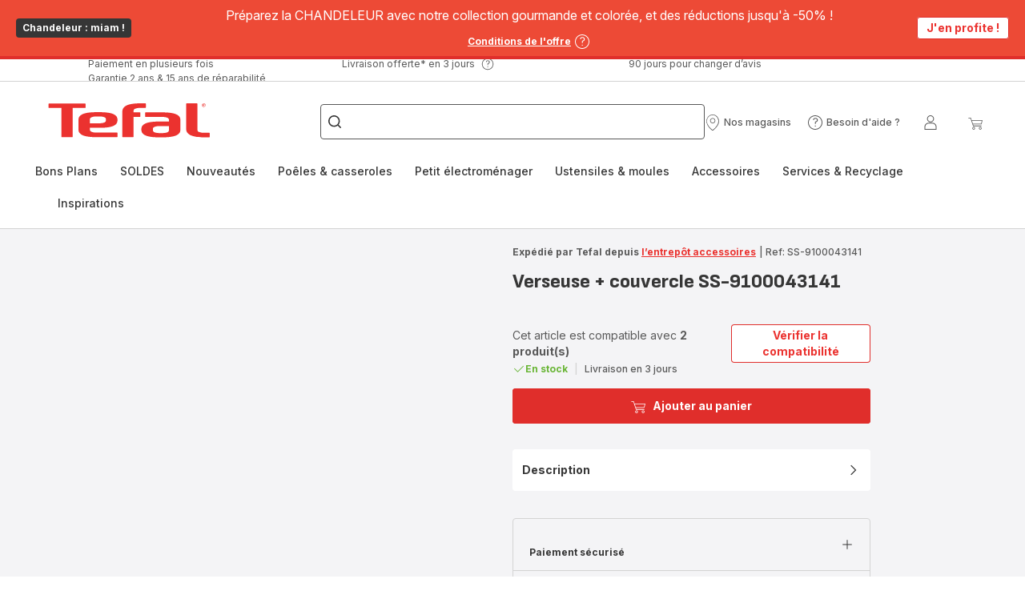

--- FILE ---
content_type: application/javascript
request_url: https://www.tefal.fr/polyfills-IWXSHDLE.js
body_size: 13837
content:
var Et=Object.create;var Ke=Object.defineProperty;var Tt=Object.getOwnPropertyDescriptor;var gt=Object.getOwnPropertyNames;var mt=Object.getPrototypeOf,yt=Object.prototype.hasOwnProperty;var kt=(n,r)=>()=>(r||n((r={exports:{}}).exports,r),r.exports);var vt=(n,r,c,o)=>{if(r&&typeof r=="object"||typeof r=="function")for(let s of gt(r))!yt.call(n,s)&&s!==c&&Ke(n,s,{get:()=>r[s],enumerable:!(o=Tt(r,s))||o.enumerable});return n};var wt=(n,r,c)=>(c=n!=null?Et(mt(n)):{},vt(r||!n||!n.__esModule?Ke(c,"default",{value:n,enumerable:!0}):c,n));var _t=kt((be,Be)=>{(function(r,c){typeof be=="object"&&typeof Be=="object"?Be.exports=c():typeof define=="function"&&define.amd?define("whatInput",[],c):typeof be=="object"?be.whatInput=c():r.whatInput=c()})(be,function(){return function(n){var r={};function c(o){if(r[o])return r[o].exports;var s=r[o]={exports:{},id:o,loaded:!1};return n[o].call(s.exports,s,s.exports,c),s.loaded=!0,s.exports}return c.m=n,c.c=r,c.p="",c(0)}([function(n,r){"use strict";n.exports=function(){if(typeof document>"u"||typeof window>"u")return{ask:function(){return"initial"},element:function(){return null},ignoreKeys:function(){},specificKeys:function(){},registerOnChange:function(){},unRegisterOnChange:function(){}};var c=document.documentElement,o=null,s="initial",a=s,g=Date.now(),E=!1,y=["button","input","select","textarea"],w=[],p=[16,17,18,91,93],C=[],L={keydown:"keyboard",keyup:"keyboard",mousedown:"mouse",mousemove:"mouse",MSPointerDown:"pointer",MSPointerMove:"pointer",pointerdown:"pointer",pointermove:"pointer",touchstart:"touch",touchend:"touch"},H=!1,G={x:null,y:null},J={2:"touch",3:"touch",4:"mouse"},K=!1;try{var Y=Object.defineProperty({},"passive",{get:function(){K=!0}});window.addEventListener("test",null,Y)}catch{}var v=function(){L[R()]="mouse",_()},_=function(){var e=K?{passive:!0,capture:!0}:!0;document.addEventListener("DOMContentLoaded",x,!0),window.PointerEvent?(window.addEventListener("pointerdown",A,!0),window.addEventListener("pointermove",F,!0)):window.MSPointerEvent?(window.addEventListener("MSPointerDown",A,!0),window.addEventListener("MSPointerMove",F,!0)):(window.addEventListener("mousedown",A,!0),window.addEventListener("mousemove",F,!0),"ontouchstart"in window&&(window.addEventListener("touchstart",A,e),window.addEventListener("touchend",A,!0))),window.addEventListener(R(),F,e),window.addEventListener("keydown",A,!0),window.addEventListener("keyup",A,!0),window.addEventListener("focusin",m,!0),window.addEventListener("focusout",B,!0)},x=function(){if(E=!(c.getAttribute("data-whatpersist")==="false"||document.body.getAttribute("data-whatpersist")==="false"),E)try{window.sessionStorage.getItem("what-input")&&(s=window.sessionStorage.getItem("what-input")),window.sessionStorage.getItem("what-intent")&&(a=window.sessionStorage.getItem("what-intent"))}catch{}U("input"),U("intent")},A=function(e){var l=e.which,d=L[e.type];d==="pointer"&&(d=S(e));var X=!C.length&&p.indexOf(l)===-1,j=C.length&&C.indexOf(l)!==-1,te=d==="keyboard"&&l&&(X||j)||d==="mouse"||d==="touch";if(b(d)&&(te=!1),te&&s!==d&&(s=d,O("input",s),U("input")),te&&a!==d){var ee=document.activeElement,oe=ee&&ee.nodeName&&(y.indexOf(ee.nodeName.toLowerCase())===-1||ee.nodeName.toLowerCase()==="button"&&!T(ee,"form"));oe&&(a=d,O("intent",a),U("intent"))}},U=function(e){c.setAttribute("data-what"+e,e==="input"?s:a),Q(e)},F=function(e){var l=L[e.type];l==="pointer"&&(l=S(e)),N(e),(!H&&!b(l)||H&&e.type==="wheel"||e.type==="mousewheel"||e.type==="DOMMouseScroll")&&a!==l&&(a=l,O("intent",a),U("intent"))},m=function(e){if(!e.target.nodeName){B();return}o=e.target.nodeName.toLowerCase(),c.setAttribute("data-whatelement",o),e.target.classList&&e.target.classList.length&&c.setAttribute("data-whatclasses",e.target.classList.toString().replace(" ",","))},B=function(){o=null,c.removeAttribute("data-whatelement"),c.removeAttribute("data-whatclasses")},O=function(e,l){if(E)try{window.sessionStorage.setItem("what-"+e,l)}catch{}},S=function(e){return typeof e.pointerType=="number"?J[e.pointerType]:e.pointerType==="pen"?"touch":e.pointerType},b=function(e){var l=Date.now(),d=e==="mouse"&&s==="touch"&&l-g<200;return g=l,d},R=function(){var e=null;return"onwheel"in document.createElement("div")?e="wheel":e=document.onmousewheel!==void 0?"mousewheel":"DOMMouseScroll",e},Q=function(e){for(var l=0,d=w.length;l<d;l++)w[l].type===e&&w[l].fn.call(void 0,e==="input"?s:a)},q=function(e){for(var l=0,d=w.length;l<d;l++)if(w[l].fn===e)return l},N=function(e){G.x!==e.screenX||G.y!==e.screenY?(H=!1,G.x=e.screenX,G.y=e.screenY):H=!0},T=function(e,l){var d=window.Element.prototype;if(d.matches||(d.matches=d.msMatchesSelector||d.webkitMatchesSelector),d.closest)return e.closest(l);do{if(e.matches(l))return e;e=e.parentElement||e.parentNode}while(e!==null&&e.nodeType===1);return null};return"addEventListener"in window&&Array.prototype.indexOf&&v(),{ask:function(e){return e==="intent"?a:s},element:function(){return o},ignoreKeys:function(e){p=e},specificKeys:function(e){C=e},registerOnChange:function(e,l){w.push({fn:e,type:l||"input"})},unRegisterOnChange:function(e){var l=q(e);(l||l===0)&&w.splice(l,1)},clearStorage:function(){window.sessionStorage.clear()}}}()}])})});var ue=globalThis;function ne(n){return(ue.__Zone_symbol_prefix||"__zone_symbol__")+n}function bt(){let n=ue.performance;function r(N){n&&n.mark&&n.mark(N)}function c(N,T){n&&n.measure&&n.measure(N,T)}r("Zone");let o=(()=>{class N{static __symbol__=ne;static assertZonePatched(){if(ue.Promise!==O.ZoneAwarePromise)throw new Error("Zone.js has detected that ZoneAwarePromise `(window|global).Promise` has been overwritten.\nMost likely cause is that a Promise polyfill has been loaded after Zone.js (Polyfilling Promise api is not necessary when zone.js is loaded. If you must load one, do so before loading zone.js.)")}static get root(){let t=N.current;for(;t.parent;)t=t.parent;return t}static get current(){return b.zone}static get currentTask(){return R}static __load_patch(t,e,l=!1){if(O.hasOwnProperty(t)){let d=ue[ne("forceDuplicateZoneCheck")]===!0;if(!l&&d)throw Error("Already loaded patch: "+t)}else if(!ue["__Zone_disable_"+t]){let d="Zone:"+t;r(d),O[t]=e(ue,N,S),c(d,d)}}get parent(){return this._parent}get name(){return this._name}_parent;_name;_properties;_zoneDelegate;constructor(t,e){this._parent=t,this._name=e?e.name||"unnamed":"<root>",this._properties=e&&e.properties||{},this._zoneDelegate=new a(this,this._parent&&this._parent._zoneDelegate,e)}get(t){let e=this.getZoneWith(t);if(e)return e._properties[t]}getZoneWith(t){let e=this;for(;e;){if(e._properties.hasOwnProperty(t))return e;e=e._parent}return null}fork(t){if(!t)throw new Error("ZoneSpec required!");return this._zoneDelegate.fork(this,t)}wrap(t,e){if(typeof t!="function")throw new Error("Expecting function got: "+t);let l=this._zoneDelegate.intercept(this,t,e),d=this;return function(){return d.runGuarded(l,this,arguments,e)}}run(t,e,l,d){b={parent:b,zone:this};try{return this._zoneDelegate.invoke(this,t,e,l,d)}finally{b=b.parent}}runGuarded(t,e=null,l,d){b={parent:b,zone:this};try{try{return this._zoneDelegate.invoke(this,t,e,l,d)}catch(X){if(this._zoneDelegate.handleError(this,X))throw X}}finally{b=b.parent}}runTask(t,e,l){if(t.zone!=this)throw new Error("A task can only be run in the zone of creation! (Creation: "+(t.zone||K).name+"; Execution: "+this.name+")");let d=t,{type:X,data:{isPeriodic:j=!1,isRefreshable:te=!1}={}}=t;if(t.state===Y&&(X===B||X===m))return;let ee=t.state!=x;ee&&d._transitionTo(x,_);let oe=R;R=d,b={parent:b,zone:this};try{X==m&&t.data&&!j&&!te&&(t.cancelFn=void 0);try{return this._zoneDelegate.invokeTask(this,d,e,l)}catch(se){if(this._zoneDelegate.handleError(this,se))throw se}}finally{let se=t.state;if(se!==Y&&se!==U)if(X==B||j||te&&se===v)ee&&d._transitionTo(_,x,v);else{let h=d._zoneDelegates;this._updateTaskCount(d,-1),ee&&d._transitionTo(Y,x,Y),te&&(d._zoneDelegates=h)}b=b.parent,R=oe}}scheduleTask(t){if(t.zone&&t.zone!==this){let l=this;for(;l;){if(l===t.zone)throw Error(`can not reschedule task to ${this.name} which is descendants of the original zone ${t.zone.name}`);l=l.parent}}t._transitionTo(v,Y);let e=[];t._zoneDelegates=e,t._zone=this;try{t=this._zoneDelegate.scheduleTask(this,t)}catch(l){throw t._transitionTo(U,v,Y),this._zoneDelegate.handleError(this,l),l}return t._zoneDelegates===e&&this._updateTaskCount(t,1),t.state==v&&t._transitionTo(_,v),t}scheduleMicroTask(t,e,l,d){return this.scheduleTask(new g(F,t,e,l,d,void 0))}scheduleMacroTask(t,e,l,d,X){return this.scheduleTask(new g(m,t,e,l,d,X))}scheduleEventTask(t,e,l,d,X){return this.scheduleTask(new g(B,t,e,l,d,X))}cancelTask(t){if(t.zone!=this)throw new Error("A task can only be cancelled in the zone of creation! (Creation: "+(t.zone||K).name+"; Execution: "+this.name+")");if(!(t.state!==_&&t.state!==x)){t._transitionTo(A,_,x);try{this._zoneDelegate.cancelTask(this,t)}catch(e){throw t._transitionTo(U,A),this._zoneDelegate.handleError(this,e),e}return this._updateTaskCount(t,-1),t._transitionTo(Y,A),t.runCount=-1,t}}_updateTaskCount(t,e){let l=t._zoneDelegates;e==-1&&(t._zoneDelegates=null);for(let d=0;d<l.length;d++)l[d]._updateTaskCount(t.type,e)}}return N})(),s={name:"",onHasTask:(N,T,t,e)=>N.hasTask(t,e),onScheduleTask:(N,T,t,e)=>N.scheduleTask(t,e),onInvokeTask:(N,T,t,e,l,d)=>N.invokeTask(t,e,l,d),onCancelTask:(N,T,t,e)=>N.cancelTask(t,e)};class a{get zone(){return this._zone}_zone;_taskCounts={microTask:0,macroTask:0,eventTask:0};_parentDelegate;_forkDlgt;_forkZS;_forkCurrZone;_interceptDlgt;_interceptZS;_interceptCurrZone;_invokeDlgt;_invokeZS;_invokeCurrZone;_handleErrorDlgt;_handleErrorZS;_handleErrorCurrZone;_scheduleTaskDlgt;_scheduleTaskZS;_scheduleTaskCurrZone;_invokeTaskDlgt;_invokeTaskZS;_invokeTaskCurrZone;_cancelTaskDlgt;_cancelTaskZS;_cancelTaskCurrZone;_hasTaskDlgt;_hasTaskDlgtOwner;_hasTaskZS;_hasTaskCurrZone;constructor(T,t,e){this._zone=T,this._parentDelegate=t,this._forkZS=e&&(e&&e.onFork?e:t._forkZS),this._forkDlgt=e&&(e.onFork?t:t._forkDlgt),this._forkCurrZone=e&&(e.onFork?this._zone:t._forkCurrZone),this._interceptZS=e&&(e.onIntercept?e:t._interceptZS),this._interceptDlgt=e&&(e.onIntercept?t:t._interceptDlgt),this._interceptCurrZone=e&&(e.onIntercept?this._zone:t._interceptCurrZone),this._invokeZS=e&&(e.onInvoke?e:t._invokeZS),this._invokeDlgt=e&&(e.onInvoke?t:t._invokeDlgt),this._invokeCurrZone=e&&(e.onInvoke?this._zone:t._invokeCurrZone),this._handleErrorZS=e&&(e.onHandleError?e:t._handleErrorZS),this._handleErrorDlgt=e&&(e.onHandleError?t:t._handleErrorDlgt),this._handleErrorCurrZone=e&&(e.onHandleError?this._zone:t._handleErrorCurrZone),this._scheduleTaskZS=e&&(e.onScheduleTask?e:t._scheduleTaskZS),this._scheduleTaskDlgt=e&&(e.onScheduleTask?t:t._scheduleTaskDlgt),this._scheduleTaskCurrZone=e&&(e.onScheduleTask?this._zone:t._scheduleTaskCurrZone),this._invokeTaskZS=e&&(e.onInvokeTask?e:t._invokeTaskZS),this._invokeTaskDlgt=e&&(e.onInvokeTask?t:t._invokeTaskDlgt),this._invokeTaskCurrZone=e&&(e.onInvokeTask?this._zone:t._invokeTaskCurrZone),this._cancelTaskZS=e&&(e.onCancelTask?e:t._cancelTaskZS),this._cancelTaskDlgt=e&&(e.onCancelTask?t:t._cancelTaskDlgt),this._cancelTaskCurrZone=e&&(e.onCancelTask?this._zone:t._cancelTaskCurrZone),this._hasTaskZS=null,this._hasTaskDlgt=null,this._hasTaskDlgtOwner=null,this._hasTaskCurrZone=null;let l=e&&e.onHasTask,d=t&&t._hasTaskZS;(l||d)&&(this._hasTaskZS=l?e:s,this._hasTaskDlgt=t,this._hasTaskDlgtOwner=this,this._hasTaskCurrZone=this._zone,e.onScheduleTask||(this._scheduleTaskZS=s,this._scheduleTaskDlgt=t,this._scheduleTaskCurrZone=this._zone),e.onInvokeTask||(this._invokeTaskZS=s,this._invokeTaskDlgt=t,this._invokeTaskCurrZone=this._zone),e.onCancelTask||(this._cancelTaskZS=s,this._cancelTaskDlgt=t,this._cancelTaskCurrZone=this._zone))}fork(T,t){return this._forkZS?this._forkZS.onFork(this._forkDlgt,this.zone,T,t):new o(T,t)}intercept(T,t,e){return this._interceptZS?this._interceptZS.onIntercept(this._interceptDlgt,this._interceptCurrZone,T,t,e):t}invoke(T,t,e,l,d){return this._invokeZS?this._invokeZS.onInvoke(this._invokeDlgt,this._invokeCurrZone,T,t,e,l,d):t.apply(e,l)}handleError(T,t){return this._handleErrorZS?this._handleErrorZS.onHandleError(this._handleErrorDlgt,this._handleErrorCurrZone,T,t):!0}scheduleTask(T,t){let e=t;if(this._scheduleTaskZS)this._hasTaskZS&&e._zoneDelegates.push(this._hasTaskDlgtOwner),e=this._scheduleTaskZS.onScheduleTask(this._scheduleTaskDlgt,this._scheduleTaskCurrZone,T,t),e||(e=t);else if(t.scheduleFn)t.scheduleFn(t);else if(t.type==F)G(t);else throw new Error("Task is missing scheduleFn.");return e}invokeTask(T,t,e,l){return this._invokeTaskZS?this._invokeTaskZS.onInvokeTask(this._invokeTaskDlgt,this._invokeTaskCurrZone,T,t,e,l):t.callback.apply(e,l)}cancelTask(T,t){let e;if(this._cancelTaskZS)e=this._cancelTaskZS.onCancelTask(this._cancelTaskDlgt,this._cancelTaskCurrZone,T,t);else{if(!t.cancelFn)throw Error("Task is not cancelable");e=t.cancelFn(t)}return e}hasTask(T,t){try{this._hasTaskZS&&this._hasTaskZS.onHasTask(this._hasTaskDlgt,this._hasTaskCurrZone,T,t)}catch(e){this.handleError(T,e)}}_updateTaskCount(T,t){let e=this._taskCounts,l=e[T],d=e[T]=l+t;if(d<0)throw new Error("More tasks executed then were scheduled.");if(l==0||d==0){let X={microTask:e.microTask>0,macroTask:e.macroTask>0,eventTask:e.eventTask>0,change:T};this.hasTask(this._zone,X)}}}class g{type;source;invoke;callback;data;scheduleFn;cancelFn;_zone=null;runCount=0;_zoneDelegates=null;_state="notScheduled";constructor(T,t,e,l,d,X){if(this.type=T,this.source=t,this.data=l,this.scheduleFn=d,this.cancelFn=X,!e)throw new Error("callback is not defined");this.callback=e;let j=this;T===B&&l&&l.useG?this.invoke=g.invokeTask:this.invoke=function(){return g.invokeTask.call(ue,j,this,arguments)}}static invokeTask(T,t,e){T||(T=this),Q++;try{return T.runCount++,T.zone.runTask(T,t,e)}finally{Q==1&&J(),Q--}}get zone(){return this._zone}get state(){return this._state}cancelScheduleRequest(){this._transitionTo(Y,v)}_transitionTo(T,t,e){if(this._state===t||this._state===e)this._state=T,T==Y&&(this._zoneDelegates=null);else throw new Error(`${this.type} '${this.source}': can not transition to '${T}', expecting state '${t}'${e?" or '"+e+"'":""}, was '${this._state}'.`)}toString(){return this.data&&typeof this.data.handleId<"u"?this.data.handleId.toString():Object.prototype.toString.call(this)}toJSON(){return{type:this.type,state:this.state,source:this.source,zone:this.zone.name,runCount:this.runCount}}}let E=ne("setTimeout"),y=ne("Promise"),w=ne("then"),p=[],C=!1,L;function H(N){if(L||ue[y]&&(L=ue[y].resolve(0)),L){let T=L[w];T||(T=L.then),T.call(L,N)}else ue[E](N,0)}function G(N){Q===0&&p.length===0&&H(J),N&&p.push(N)}function J(){if(!C){for(C=!0;p.length;){let N=p;p=[];for(let T=0;T<N.length;T++){let t=N[T];try{t.zone.runTask(t,null,null)}catch(e){S.onUnhandledError(e)}}}S.microtaskDrainDone(),C=!1}}let K={name:"NO ZONE"},Y="notScheduled",v="scheduling",_="scheduled",x="running",A="canceling",U="unknown",F="microTask",m="macroTask",B="eventTask",O={},S={symbol:ne,currentZoneFrame:()=>b,onUnhandledError:q,microtaskDrainDone:q,scheduleMicroTask:G,showUncaughtError:()=>!o[ne("ignoreConsoleErrorUncaughtError")],patchEventTarget:()=>[],patchOnProperties:q,patchMethod:()=>q,bindArguments:()=>[],patchThen:()=>q,patchMacroTask:()=>q,patchEventPrototype:()=>q,isIEOrEdge:()=>!1,getGlobalObjects:()=>{},ObjectDefineProperty:()=>q,ObjectGetOwnPropertyDescriptor:()=>{},ObjectCreate:()=>{},ArraySlice:()=>[],patchClass:()=>q,wrapWithCurrentZone:()=>q,filterProperties:()=>[],attachOriginToPatched:()=>q,_redefineProperty:()=>q,patchCallbacks:()=>q,nativeScheduleMicroTask:H},b={parent:null,zone:new o(null,null)},R=null,Q=0;function q(){}return c("Zone","Zone"),o}function Pt(){let n=globalThis,r=n[ne("forceDuplicateZoneCheck")]===!0;if(n.Zone&&(r||typeof n.Zone.__symbol__!="function"))throw new Error("Zone already loaded.");return n.Zone??=bt(),n.Zone}var ke=Object.getOwnPropertyDescriptor,Ae=Object.defineProperty,je=Object.getPrototypeOf,Ct=Object.create,St=Array.prototype.slice,He="addEventListener",xe="removeEventListener",Ne=ne(He),Me=ne(xe),fe="true",he="false",ve=ne("");function Fe(n,r){return Zone.current.wrap(n,r)}function Ve(n,r,c,o,s){return Zone.current.scheduleMacroTask(n,r,c,o,s)}var V=ne,Re=typeof window<"u",we=Re?window:void 0,$=Re&&we||globalThis,Rt="removeAttribute";function Ge(n,r){for(let c=n.length-1;c>=0;c--)typeof n[c]=="function"&&(n[c]=Fe(n[c],r+"_"+c));return n}function Dt(n,r){let c=n.constructor.name;for(let o=0;o<r.length;o++){let s=r[o],a=n[s];if(a){let g=ke(n,s);if(!rt(g))continue;n[s]=(E=>{let y=function(){return E.apply(this,Ge(arguments,c+"."+s))};return _e(y,E),y})(a)}}}function rt(n){return n?n.writable===!1?!1:!(typeof n.get=="function"&&typeof n.set>"u"):!0}var ot=typeof WorkerGlobalScope<"u"&&self instanceof WorkerGlobalScope,De=!("nw"in $)&&typeof $.process<"u"&&$.process.toString()==="[object process]",Ue=!De&&!ot&&!!(Re&&we.HTMLElement),st=typeof $.process<"u"&&$.process.toString()==="[object process]"&&!ot&&!!(Re&&we.HTMLElement),Se={},Ot=V("enable_beforeunload"),$e=function(n){if(n=n||$.event,!n)return;let r=Se[n.type];r||(r=Se[n.type]=V("ON_PROPERTY"+n.type));let c=this||n.target||$,o=c[r],s;if(Ue&&c===we&&n.type==="error"){let a=n;s=o&&o.call(this,a.message,a.filename,a.lineno,a.colno,a.error),s===!0&&n.preventDefault()}else s=o&&o.apply(this,arguments),n.type==="beforeunload"&&$[Ot]&&typeof s=="string"?n.returnValue=s:s!=null&&!s&&n.preventDefault();return s};function Je(n,r,c){let o=ke(n,r);if(!o&&c&&ke(c,r)&&(o={enumerable:!0,configurable:!0}),!o||!o.configurable)return;let s=V("on"+r+"patched");if(n.hasOwnProperty(s)&&n[s])return;delete o.writable,delete o.value;let a=o.get,g=o.set,E=r.slice(2),y=Se[E];y||(y=Se[E]=V("ON_PROPERTY"+E)),o.set=function(w){let p=this;if(!p&&n===$&&(p=$),!p)return;typeof p[y]=="function"&&p.removeEventListener(E,$e),g?.call(p,null),p[y]=w,typeof w=="function"&&p.addEventListener(E,$e,!1)},o.get=function(){let w=this;if(!w&&n===$&&(w=$),!w)return null;let p=w[y];if(p)return p;if(a){let C=a.call(this);if(C)return o.set.call(this,C),typeof w[Rt]=="function"&&w.removeAttribute(r),C}return null},Ae(n,r,o),n[s]=!0}function it(n,r,c){if(r)for(let o=0;o<r.length;o++)Je(n,"on"+r[o],c);else{let o=[];for(let s in n)s.slice(0,2)=="on"&&o.push(s);for(let s=0;s<o.length;s++)Je(n,o[s],c)}}var ce=V("originalInstance");function ye(n){let r=$[n];if(!r)return;$[V(n)]=r,$[n]=function(){let s=Ge(arguments,n);switch(s.length){case 0:this[ce]=new r;break;case 1:this[ce]=new r(s[0]);break;case 2:this[ce]=new r(s[0],s[1]);break;case 3:this[ce]=new r(s[0],s[1],s[2]);break;case 4:this[ce]=new r(s[0],s[1],s[2],s[3]);break;default:throw new Error("Arg list too long.")}},_e($[n],r);let c=new r(function(){}),o;for(o in c)n==="XMLHttpRequest"&&o==="responseBlob"||function(s){typeof c[s]=="function"?$[n].prototype[s]=function(){return this[ce][s].apply(this[ce],arguments)}:Ae($[n].prototype,s,{set:function(a){typeof a=="function"?(this[ce][s]=Fe(a,n+"."+s),_e(this[ce][s],a)):this[ce][s]=a},get:function(){return this[ce][s]}})}(o);for(o in r)o!=="prototype"&&r.hasOwnProperty(o)&&($[n][o]=r[o])}function de(n,r,c){let o=n;for(;o&&!o.hasOwnProperty(r);)o=je(o);!o&&n[r]&&(o=n);let s=V(r),a=null;if(o&&(!(a=o[s])||!o.hasOwnProperty(s))){a=o[s]=o[r];let g=o&&ke(o,r);if(rt(g)){let E=c(a,s,r);o[r]=function(){return E(this,arguments)},_e(o[r],a)}}return a}function Lt(n,r,c){let o=null;function s(a){let g=a.data;return g.args[g.cbIdx]=function(){a.invoke.apply(this,arguments)},o.apply(g.target,g.args),a}o=de(n,r,a=>function(g,E){let y=c(g,E);return y.cbIdx>=0&&typeof E[y.cbIdx]=="function"?Ve(y.name,E[y.cbIdx],y,s):a.apply(g,E)})}function _e(n,r){n[V("OriginalDelegate")]=r}var Qe=!1,Ie=!1;function Nt(){if(Qe)return Ie;Qe=!0;try{let n=we.navigator.userAgent;(n.indexOf("MSIE ")!==-1||n.indexOf("Trident/")!==-1||n.indexOf("Edge/")!==-1)&&(Ie=!0)}catch{}return Ie}function et(n){return typeof n=="function"}function tt(n){return typeof n=="number"}var Mt={useG:!0},re={},ct={},at=new RegExp("^"+ve+"(\\w+)(true|false)$"),lt=V("propagationStopped");function ut(n,r){let c=(r?r(n):n)+he,o=(r?r(n):n)+fe,s=ve+c,a=ve+o;re[n]={},re[n][he]=s,re[n][fe]=a}function It(n,r,c,o){let s=o&&o.add||He,a=o&&o.rm||xe,g=o&&o.listeners||"eventListeners",E=o&&o.rmAll||"removeAllListeners",y=V(s),w="."+s+":",p="prependListener",C="."+p+":",L=function(v,_,x){if(v.isRemoved)return;let A=v.callback;typeof A=="object"&&A.handleEvent&&(v.callback=m=>A.handleEvent(m),v.originalDelegate=A);let U;try{v.invoke(v,_,[x])}catch(m){U=m}let F=v.options;if(F&&typeof F=="object"&&F.once){let m=v.originalDelegate?v.originalDelegate:v.callback;_[a].call(_,x.type,m,F)}return U};function H(v,_,x){if(_=_||n.event,!_)return;let A=v||_.target||n,U=A[re[_.type][x?fe:he]];if(U){let F=[];if(U.length===1){let m=L(U[0],A,_);m&&F.push(m)}else{let m=U.slice();for(let B=0;B<m.length&&!(_&&_[lt]===!0);B++){let O=L(m[B],A,_);O&&F.push(O)}}if(F.length===1)throw F[0];for(let m=0;m<F.length;m++){let B=F[m];r.nativeScheduleMicroTask(()=>{throw B})}}}let G=function(v){return H(this,v,!1)},J=function(v){return H(this,v,!0)};function K(v,_){if(!v)return!1;let x=!0;_&&_.useG!==void 0&&(x=_.useG);let A=_&&_.vh,U=!0;_&&_.chkDup!==void 0&&(U=_.chkDup);let F=!1;_&&_.rt!==void 0&&(F=_.rt);let m=v;for(;m&&!m.hasOwnProperty(s);)m=je(m);if(!m&&v[s]&&(m=v),!m||m[y])return!1;let B=_&&_.eventNameToString,O={},S=m[y]=m[s],b=m[V(a)]=m[a],R=m[V(g)]=m[g],Q=m[V(E)]=m[E],q;_&&_.prepend&&(q=m[V(_.prepend)]=m[_.prepend]);function N(i,f){return f?typeof i=="boolean"?{capture:i,passive:!0}:i?typeof i=="object"&&i.passive!==!1?{...i,passive:!0}:i:{passive:!0}:i}let T=function(i){if(!O.isExisting)return S.call(O.target,O.eventName,O.capture?J:G,O.options)},t=function(i){if(!i.isRemoved){let f=re[i.eventName],P;f&&(P=f[i.capture?fe:he]);let D=P&&i.target[P];if(D){for(let k=0;k<D.length;k++)if(D[k]===i){D.splice(k,1),i.isRemoved=!0,i.removeAbortListener&&(i.removeAbortListener(),i.removeAbortListener=null),D.length===0&&(i.allRemoved=!0,i.target[P]=null);break}}}if(i.allRemoved)return b.call(i.target,i.eventName,i.capture?J:G,i.options)},e=function(i){return S.call(O.target,O.eventName,i.invoke,O.options)},l=function(i){return q.call(O.target,O.eventName,i.invoke,O.options)},d=function(i){return b.call(i.target,i.eventName,i.invoke,i.options)},X=x?T:e,j=x?t:d,te=function(i,f){let P=typeof f;return P==="function"&&i.callback===f||P==="object"&&i.originalDelegate===f},ee=_?.diff||te,oe=Zone[V("UNPATCHED_EVENTS")],se=n[V("PASSIVE_EVENTS")];function h(i){if(typeof i=="object"&&i!==null){let f={...i};return i.signal&&(f.signal=i.signal),f}return i}let u=function(i,f,P,D,k=!1,M=!1){return function(){let I=this||n,Z=arguments[0];_&&_.transferEventName&&(Z=_.transferEventName(Z));let z=arguments[1];if(!z)return i.apply(this,arguments);if(De&&Z==="uncaughtException")return i.apply(this,arguments);let W=!1;if(typeof z!="function"){if(!z.handleEvent)return i.apply(this,arguments);W=!0}if(A&&!A(i,z,I,arguments))return;let pe=!!se&&se.indexOf(Z)!==-1,ae=h(N(arguments[2],pe)),Ee=ae?.signal;if(Ee?.aborted)return;if(oe){for(let le=0;le<oe.length;le++)if(Z===oe[le])return pe?i.call(I,Z,z,ae):i.apply(this,arguments)}let Oe=ae?typeof ae=="boolean"?!0:ae.capture:!1,ze=ae&&typeof ae=="object"?ae.once:!1,pt=Zone.current,Le=re[Z];Le||(ut(Z,B),Le=re[Z]);let We=Le[Oe?fe:he],Te=I[We],qe=!1;if(Te){if(qe=!0,U){for(let le=0;le<Te.length;le++)if(ee(Te[le],z))return}}else Te=I[We]=[];let Pe,Xe=I.constructor.name,Ye=ct[Xe];Ye&&(Pe=Ye[Z]),Pe||(Pe=Xe+f+(B?B(Z):Z)),O.options=ae,ze&&(O.options.once=!1),O.target=I,O.capture=Oe,O.eventName=Z,O.isExisting=qe;let me=x?Mt:void 0;me&&(me.taskData=O),Ee&&(O.options.signal=void 0);let ie=pt.scheduleEventTask(Pe,z,me,P,D);if(Ee){O.options.signal=Ee;let le=()=>ie.zone.cancelTask(ie);i.call(Ee,"abort",le,{once:!0}),ie.removeAbortListener=()=>Ee.removeEventListener("abort",le)}if(O.target=null,me&&(me.taskData=null),ze&&(O.options.once=!0),typeof ie.options!="boolean"&&(ie.options=ae),ie.target=I,ie.capture=Oe,ie.eventName=Z,W&&(ie.originalDelegate=z),M?Te.unshift(ie):Te.push(ie),k)return I}};return m[s]=u(S,w,X,j,F),q&&(m[p]=u(q,C,l,j,F,!0)),m[a]=function(){let i=this||n,f=arguments[0];_&&_.transferEventName&&(f=_.transferEventName(f));let P=arguments[2],D=P?typeof P=="boolean"?!0:P.capture:!1,k=arguments[1];if(!k)return b.apply(this,arguments);if(A&&!A(b,k,i,arguments))return;let M=re[f],I;M&&(I=M[D?fe:he]);let Z=I&&i[I];if(Z)for(let z=0;z<Z.length;z++){let W=Z[z];if(ee(W,k)){if(Z.splice(z,1),W.isRemoved=!0,Z.length===0&&(W.allRemoved=!0,i[I]=null,!D&&typeof f=="string")){let pe=ve+"ON_PROPERTY"+f;i[pe]=null}return W.zone.cancelTask(W),F?i:void 0}}return b.apply(this,arguments)},m[g]=function(){let i=this||n,f=arguments[0];_&&_.transferEventName&&(f=_.transferEventName(f));let P=[],D=ft(i,B?B(f):f);for(let k=0;k<D.length;k++){let M=D[k],I=M.originalDelegate?M.originalDelegate:M.callback;P.push(I)}return P},m[E]=function(){let i=this||n,f=arguments[0];if(f){_&&_.transferEventName&&(f=_.transferEventName(f));let P=re[f];if(P){let D=P[he],k=P[fe],M=i[D],I=i[k];if(M){let Z=M.slice();for(let z=0;z<Z.length;z++){let W=Z[z],pe=W.originalDelegate?W.originalDelegate:W.callback;this[a].call(this,f,pe,W.options)}}if(I){let Z=I.slice();for(let z=0;z<Z.length;z++){let W=Z[z],pe=W.originalDelegate?W.originalDelegate:W.callback;this[a].call(this,f,pe,W.options)}}}}else{let P=Object.keys(i);for(let D=0;D<P.length;D++){let k=P[D],M=at.exec(k),I=M&&M[1];I&&I!=="removeListener"&&this[E].call(this,I)}this[E].call(this,"removeListener")}if(F)return this},_e(m[s],S),_e(m[a],b),Q&&_e(m[E],Q),R&&_e(m[g],R),!0}let Y=[];for(let v=0;v<c.length;v++)Y[v]=K(c[v],o);return Y}function ft(n,r){if(!r){let a=[];for(let g in n){let E=at.exec(g),y=E&&E[1];if(y&&(!r||y===r)){let w=n[g];if(w)for(let p=0;p<w.length;p++)a.push(w[p])}}return a}let c=re[r];c||(ut(r),c=re[r]);let o=n[c[he]],s=n[c[fe]];return o?s?o.concat(s):o.slice():s?s.slice():[]}function Zt(n,r){let c=n.Event;c&&c.prototype&&r.patchMethod(c.prototype,"stopImmediatePropagation",o=>function(s,a){s[lt]=!0,o&&o.apply(s,a)})}function At(n,r){r.patchMethod(n,"queueMicrotask",c=>function(o,s){Zone.current.scheduleMicroTask("queueMicrotask",s[0])})}var Ce=V("zoneTask");function ge(n,r,c,o){let s=null,a=null;r+=o,c+=o;let g={};function E(w){let p=w.data;p.args[0]=function(){return w.invoke.apply(this,arguments)};let C=s.apply(n,p.args);return tt(C)?p.handleId=C:(p.handle=C,p.isRefreshable=et(C.refresh)),w}function y(w){let{handle:p,handleId:C}=w.data;return a.call(n,p??C)}s=de(n,r,w=>function(p,C){if(et(C[0])){let L={isRefreshable:!1,isPeriodic:o==="Interval",delay:o==="Timeout"||o==="Interval"?C[1]||0:void 0,args:C},H=C[0];C[0]=function(){try{return H.apply(this,arguments)}finally{let{handle:x,handleId:A,isPeriodic:U,isRefreshable:F}=L;!U&&!F&&(A?delete g[A]:x&&(x[Ce]=null))}};let G=Ve(r,C[0],L,E,y);if(!G)return G;let{handleId:J,handle:K,isRefreshable:Y,isPeriodic:v}=G.data;if(J)g[J]=G;else if(K&&(K[Ce]=G,Y&&!v)){let _=K.refresh;K.refresh=function(){let{zone:x,state:A}=G;return A==="notScheduled"?(G._state="scheduled",x._updateTaskCount(G,1)):A==="running"&&(G._state="scheduling"),_.call(this)}}return K??J??G}else return w.apply(n,C)}),a=de(n,c,w=>function(p,C){let L=C[0],H;tt(L)?(H=g[L],delete g[L]):(H=L?.[Ce],H?L[Ce]=null:H=L),H?.type?H.cancelFn&&H.zone.cancelTask(H):w.apply(n,C)})}function jt(n,r){let{isBrowser:c,isMix:o}=r.getGlobalObjects();if(!c&&!o||!n.customElements||!("customElements"in n))return;let s=["connectedCallback","disconnectedCallback","adoptedCallback","attributeChangedCallback","formAssociatedCallback","formDisabledCallback","formResetCallback","formStateRestoreCallback"];r.patchCallbacks(r,n.customElements,"customElements","define",s)}function Ht(n,r){if(Zone[r.symbol("patchEventTarget")])return;let{eventNames:c,zoneSymbolEventNames:o,TRUE_STR:s,FALSE_STR:a,ZONE_SYMBOL_PREFIX:g}=r.getGlobalObjects();for(let y=0;y<c.length;y++){let w=c[y],p=w+a,C=w+s,L=g+p,H=g+C;o[w]={},o[w][a]=L,o[w][s]=H}let E=n.EventTarget;if(!(!E||!E.prototype))return r.patchEventTarget(n,r,[E&&E.prototype]),!0}function xt(n,r){r.patchEventPrototype(n,r)}function ht(n,r,c){if(!c||c.length===0)return r;let o=c.filter(a=>a.target===n);if(o.length===0)return r;let s=o[0].ignoreProperties;return r.filter(a=>s.indexOf(a)===-1)}function nt(n,r,c,o){if(!n)return;let s=ht(n,r,c);it(n,s,o)}function Ze(n){return Object.getOwnPropertyNames(n).filter(r=>r.startsWith("on")&&r.length>2).map(r=>r.substring(2))}function Ft(n,r){if(De&&!st||Zone[n.symbol("patchEvents")])return;let c=r.__Zone_ignore_on_properties,o=[];if(Ue){let s=window;o=o.concat(["Document","SVGElement","Element","HTMLElement","HTMLBodyElement","HTMLMediaElement","HTMLFrameSetElement","HTMLFrameElement","HTMLIFrameElement","HTMLMarqueeElement","Worker"]);let a=[];nt(s,Ze(s),c&&c.concat(a),je(s))}o=o.concat(["XMLHttpRequest","XMLHttpRequestEventTarget","IDBIndex","IDBRequest","IDBOpenDBRequest","IDBDatabase","IDBTransaction","IDBCursor","WebSocket"]);for(let s=0;s<o.length;s++){let a=r[o[s]];a?.prototype&&nt(a.prototype,Ze(a.prototype),c)}}function Vt(n){n.__load_patch("legacy",r=>{let c=r[n.__symbol__("legacyPatch")];c&&c()}),n.__load_patch("timers",r=>{let c="set",o="clear";ge(r,c,o,"Timeout"),ge(r,c,o,"Interval"),ge(r,c,o,"Immediate")}),n.__load_patch("requestAnimationFrame",r=>{ge(r,"request","cancel","AnimationFrame"),ge(r,"mozRequest","mozCancel","AnimationFrame"),ge(r,"webkitRequest","webkitCancel","AnimationFrame")}),n.__load_patch("blocking",(r,c)=>{let o=["alert","prompt","confirm"];for(let s=0;s<o.length;s++){let a=o[s];de(r,a,(g,E,y)=>function(w,p){return c.current.run(g,r,p,y)})}}),n.__load_patch("EventTarget",(r,c,o)=>{xt(r,o),Ht(r,o);let s=r.XMLHttpRequestEventTarget;s&&s.prototype&&o.patchEventTarget(r,o,[s.prototype])}),n.__load_patch("MutationObserver",(r,c,o)=>{ye("MutationObserver"),ye("WebKitMutationObserver")}),n.__load_patch("IntersectionObserver",(r,c,o)=>{ye("IntersectionObserver")}),n.__load_patch("FileReader",(r,c,o)=>{ye("FileReader")}),n.__load_patch("on_property",(r,c,o)=>{Ft(o,r)}),n.__load_patch("customElements",(r,c,o)=>{jt(r,o)}),n.__load_patch("XHR",(r,c)=>{w(r);let o=V("xhrTask"),s=V("xhrSync"),a=V("xhrListener"),g=V("xhrScheduled"),E=V("xhrURL"),y=V("xhrErrorBeforeScheduled");function w(p){let C=p.XMLHttpRequest;if(!C)return;let L=C.prototype;function H(S){return S[o]}let G=L[Ne],J=L[Me];if(!G){let S=p.XMLHttpRequestEventTarget;if(S){let b=S.prototype;G=b[Ne],J=b[Me]}}let K="readystatechange",Y="scheduled";function v(S){let b=S.data,R=b.target;R[g]=!1,R[y]=!1;let Q=R[a];G||(G=R[Ne],J=R[Me]),Q&&J.call(R,K,Q);let q=R[a]=()=>{if(R.readyState===R.DONE)if(!b.aborted&&R[g]&&S.state===Y){let T=R[c.__symbol__("loadfalse")];if(R.status!==0&&T&&T.length>0){let t=S.invoke;S.invoke=function(){let e=R[c.__symbol__("loadfalse")];for(let l=0;l<e.length;l++)e[l]===S&&e.splice(l,1);!b.aborted&&S.state===Y&&t.call(S)},T.push(S)}else S.invoke()}else!b.aborted&&R[g]===!1&&(R[y]=!0)};return G.call(R,K,q),R[o]||(R[o]=S),B.apply(R,b.args),R[g]=!0,S}function _(){}function x(S){let b=S.data;return b.aborted=!0,O.apply(b.target,b.args)}let A=de(L,"open",()=>function(S,b){return S[s]=b[2]==!1,S[E]=b[1],A.apply(S,b)}),U="XMLHttpRequest.send",F=V("fetchTaskAborting"),m=V("fetchTaskScheduling"),B=de(L,"send",()=>function(S,b){if(c.current[m]===!0||S[s])return B.apply(S,b);{let R={target:S,url:S[E],isPeriodic:!1,args:b,aborted:!1},Q=Ve(U,_,R,v,x);S&&S[y]===!0&&!R.aborted&&Q.state===Y&&Q.invoke()}}),O=de(L,"abort",()=>function(S,b){let R=H(S);if(R&&typeof R.type=="string"){if(R.cancelFn==null||R.data&&R.data.aborted)return;R.zone.cancelTask(R)}else if(c.current[F]===!0)return O.apply(S,b)})}}),n.__load_patch("geolocation",r=>{r.navigator&&r.navigator.geolocation&&Dt(r.navigator.geolocation,["getCurrentPosition","watchPosition"])}),n.__load_patch("PromiseRejectionEvent",(r,c)=>{function o(s){return function(a){ft(r,s).forEach(E=>{let y=r.PromiseRejectionEvent;if(y){let w=new y(s,{promise:a.promise,reason:a.rejection});E.invoke(w)}})}}r.PromiseRejectionEvent&&(c[V("unhandledPromiseRejectionHandler")]=o("unhandledrejection"),c[V("rejectionHandledHandler")]=o("rejectionhandled"))}),n.__load_patch("queueMicrotask",(r,c,o)=>{At(r,o)})}function Gt(n){n.__load_patch("ZoneAwarePromise",(r,c,o)=>{let s=Object.getOwnPropertyDescriptor,a=Object.defineProperty;function g(h){if(h&&h.toString===Object.prototype.toString){let u=h.constructor&&h.constructor.name;return(u||"")+": "+JSON.stringify(h)}return h?h.toString():Object.prototype.toString.call(h)}let E=o.symbol,y=[],w=r[E("DISABLE_WRAPPING_UNCAUGHT_PROMISE_REJECTION")]!==!1,p=E("Promise"),C=E("then"),L="__creationTrace__";o.onUnhandledError=h=>{if(o.showUncaughtError()){let u=h&&h.rejection;u?console.error("Unhandled Promise rejection:",u instanceof Error?u.message:u,"; Zone:",h.zone.name,"; Task:",h.task&&h.task.source,"; Value:",u,u instanceof Error?u.stack:void 0):console.error(h)}},o.microtaskDrainDone=()=>{for(;y.length;){let h=y.shift();try{h.zone.runGuarded(()=>{throw h.throwOriginal?h.rejection:h})}catch(u){G(u)}}};let H=E("unhandledPromiseRejectionHandler");function G(h){o.onUnhandledError(h);try{let u=c[H];typeof u=="function"&&u.call(this,h)}catch{}}function J(h){return h&&typeof h.then=="function"}function K(h){return h}function Y(h){return j.reject(h)}let v=E("state"),_=E("value"),x=E("finally"),A=E("parentPromiseValue"),U=E("parentPromiseState"),F="Promise.then",m=null,B=!0,O=!1,S=0;function b(h,u){return i=>{try{N(h,u,i)}catch(f){N(h,!1,f)}}}let R=function(){let h=!1;return function(i){return function(){h||(h=!0,i.apply(null,arguments))}}},Q="Promise resolved with itself",q=E("currentTaskTrace");function N(h,u,i){let f=R();if(h===i)throw new TypeError(Q);if(h[v]===m){let P=null;try{(typeof i=="object"||typeof i=="function")&&(P=i&&i.then)}catch(D){return f(()=>{N(h,!1,D)})(),h}if(u!==O&&i instanceof j&&i.hasOwnProperty(v)&&i.hasOwnProperty(_)&&i[v]!==m)t(i),N(h,i[v],i[_]);else if(u!==O&&typeof P=="function")try{P.call(i,f(b(h,u)),f(b(h,!1)))}catch(D){f(()=>{N(h,!1,D)})()}else{h[v]=u;let D=h[_];if(h[_]=i,h[x]===x&&u===B&&(h[v]=h[U],h[_]=h[A]),u===O&&i instanceof Error){let k=c.currentTask&&c.currentTask.data&&c.currentTask.data[L];k&&a(i,q,{configurable:!0,enumerable:!1,writable:!0,value:k})}for(let k=0;k<D.length;)e(h,D[k++],D[k++],D[k++],D[k++]);if(D.length==0&&u==O){h[v]=S;let k=i;try{throw new Error("Uncaught (in promise): "+g(i)+(i&&i.stack?`
`+i.stack:""))}catch(M){k=M}w&&(k.throwOriginal=!0),k.rejection=i,k.promise=h,k.zone=c.current,k.task=c.currentTask,y.push(k),o.scheduleMicroTask()}}}return h}let T=E("rejectionHandledHandler");function t(h){if(h[v]===S){try{let u=c[T];u&&typeof u=="function"&&u.call(this,{rejection:h[_],promise:h})}catch{}h[v]=O;for(let u=0;u<y.length;u++)h===y[u].promise&&y.splice(u,1)}}function e(h,u,i,f,P){t(h);let D=h[v],k=D?typeof f=="function"?f:K:typeof P=="function"?P:Y;u.scheduleMicroTask(F,()=>{try{let M=h[_],I=!!i&&x===i[x];I&&(i[A]=M,i[U]=D);let Z=u.run(k,void 0,I&&k!==Y&&k!==K?[]:[M]);N(i,!0,Z)}catch(M){N(i,!1,M)}},i)}let l="function ZoneAwarePromise() { [native code] }",d=function(){},X=r.AggregateError;class j{static toString(){return l}static resolve(u){return u instanceof j?u:N(new this(null),B,u)}static reject(u){return N(new this(null),O,u)}static withResolvers(){let u={};return u.promise=new j((i,f)=>{u.resolve=i,u.reject=f}),u}static any(u){if(!u||typeof u[Symbol.iterator]!="function")return Promise.reject(new X([],"All promises were rejected"));let i=[],f=0;try{for(let k of u)f++,i.push(j.resolve(k))}catch{return Promise.reject(new X([],"All promises were rejected"))}if(f===0)return Promise.reject(new X([],"All promises were rejected"));let P=!1,D=[];return new j((k,M)=>{for(let I=0;I<i.length;I++)i[I].then(Z=>{P||(P=!0,k(Z))},Z=>{D.push(Z),f--,f===0&&(P=!0,M(new X(D,"All promises were rejected")))})})}static race(u){let i,f,P=new this((M,I)=>{i=M,f=I});function D(M){i(M)}function k(M){f(M)}for(let M of u)J(M)||(M=this.resolve(M)),M.then(D,k);return P}static all(u){return j.allWithCallback(u)}static allSettled(u){return(this&&this.prototype instanceof j?this:j).allWithCallback(u,{thenCallback:f=>({status:"fulfilled",value:f}),errorCallback:f=>({status:"rejected",reason:f})})}static allWithCallback(u,i){let f,P,D=new this((Z,z)=>{f=Z,P=z}),k=2,M=0,I=[];for(let Z of u){J(Z)||(Z=this.resolve(Z));let z=M;try{Z.then(W=>{I[z]=i?i.thenCallback(W):W,k--,k===0&&f(I)},W=>{i?(I[z]=i.errorCallback(W),k--,k===0&&f(I)):P(W)})}catch(W){P(W)}k++,M++}return k-=2,k===0&&f(I),D}constructor(u){let i=this;if(!(i instanceof j))throw new Error("Must be an instanceof Promise.");i[v]=m,i[_]=[];try{let f=R();u&&u(f(b(i,B)),f(b(i,O)))}catch(f){N(i,!1,f)}}get[Symbol.toStringTag](){return"Promise"}get[Symbol.species](){return j}then(u,i){let f=this.constructor?.[Symbol.species];(!f||typeof f!="function")&&(f=this.constructor||j);let P=new f(d),D=c.current;return this[v]==m?this[_].push(D,P,u,i):e(this,D,P,u,i),P}catch(u){return this.then(null,u)}finally(u){let i=this.constructor?.[Symbol.species];(!i||typeof i!="function")&&(i=j);let f=new i(d);f[x]=x;let P=c.current;return this[v]==m?this[_].push(P,f,u,u):e(this,P,f,u,u),f}}j.resolve=j.resolve,j.reject=j.reject,j.race=j.race,j.all=j.all;let te=r[p]=r.Promise;r.Promise=j;let ee=E("thenPatched");function oe(h){let u=h.prototype,i=s(u,"then");if(i&&(i.writable===!1||!i.configurable))return;let f=u.then;u[C]=f,h.prototype.then=function(P,D){return new j((M,I)=>{f.call(this,M,I)}).then(P,D)},h[ee]=!0}o.patchThen=oe;function se(h){return function(u,i){let f=h.apply(u,i);if(f instanceof j)return f;let P=f.constructor;return P[ee]||oe(P),f}}return te&&(oe(te),de(r,"fetch",h=>se(h))),Promise[c.__symbol__("uncaughtPromiseErrors")]=y,j})}function Ut(n){n.__load_patch("toString",r=>{let c=Function.prototype.toString,o=V("OriginalDelegate"),s=V("Promise"),a=V("Error"),g=function(){if(typeof this=="function"){let p=this[o];if(p)return typeof p=="function"?c.call(p):Object.prototype.toString.call(p);if(this===Promise){let C=r[s];if(C)return c.call(C)}if(this===Error){let C=r[a];if(C)return c.call(C)}}return c.call(this)};g[o]=c,Function.prototype.toString=g;let E=Object.prototype.toString,y="[object Promise]";Object.prototype.toString=function(){return typeof Promise=="function"&&this instanceof Promise?y:E.call(this)}})}function Bt(n,r,c,o,s){let a=Zone.__symbol__(o);if(r[a])return;let g=r[a]=r[o];r[o]=function(E,y,w){return y&&y.prototype&&s.forEach(function(p){let C=`${c}.${o}::`+p,L=y.prototype;try{if(L.hasOwnProperty(p)){let H=n.ObjectGetOwnPropertyDescriptor(L,p);H&&H.value?(H.value=n.wrapWithCurrentZone(H.value,C),n._redefineProperty(y.prototype,p,H)):L[p]&&(L[p]=n.wrapWithCurrentZone(L[p],C))}else L[p]&&(L[p]=n.wrapWithCurrentZone(L[p],C))}catch{}}),g.call(r,E,y,w)},n.attachOriginToPatched(r[o],g)}function zt(n){n.__load_patch("util",(r,c,o)=>{let s=Ze(r);o.patchOnProperties=it,o.patchMethod=de,o.bindArguments=Ge,o.patchMacroTask=Lt;let a=c.__symbol__("BLACK_LISTED_EVENTS"),g=c.__symbol__("UNPATCHED_EVENTS");r[g]&&(r[a]=r[g]),r[a]&&(c[a]=c[g]=r[a]),o.patchEventPrototype=Zt,o.patchEventTarget=It,o.isIEOrEdge=Nt,o.ObjectDefineProperty=Ae,o.ObjectGetOwnPropertyDescriptor=ke,o.ObjectCreate=Ct,o.ArraySlice=St,o.patchClass=ye,o.wrapWithCurrentZone=Fe,o.filterProperties=ht,o.attachOriginToPatched=_e,o._redefineProperty=Object.defineProperty,o.patchCallbacks=Bt,o.getGlobalObjects=()=>({globalSources:ct,zoneSymbolEventNames:re,eventNames:s,isBrowser:Ue,isMix:st,isNode:De,TRUE_STR:fe,FALSE_STR:he,ZONE_SYMBOL_PREFIX:ve,ADD_EVENT_LISTENER_STR:He,REMOVE_EVENT_LISTENER_STR:xe})})}function Wt(n){Gt(n),Ut(n),zt(n)}var dt=Pt();Wt(dt);Vt(dt);var Yt=wt(_t());window.global=window;
//# sourceMappingURL=polyfills-IWXSHDLE.js.map


--- FILE ---
content_type: application/javascript
request_url: https://www.tefal.fr/chunk-SP3UNLFS.js
body_size: 413
content:
import{Oc as S,ca as b}from"./chunk-4CBNW2TG.js";import{i as g}from"./chunk-65S4NQVX.js";import{h as z}from"./chunk-IL37PV2Y.js";import{Aa as y,za as f}from"./chunk-RA5NTPVT.js";import{Ja as e,M as i,Vb as l,Y as c,a,f as d,gc as L,hb as m,ob as u,p as h,ta as r,xa as p}from"./chunk-RTALWLRA.js";import{a as n}from"./chunk-7BHLYYZJ.js";var E=(()=>{class s{constructor(){this.lazyLoadingService=e(S),this.baseStoreService=e(b),this.component=e(g),this.platformId=e(u),this.renderer=e(l),this.elRef=e(m),this.destroy$=new d,this.subscriptions=new a,this.isFirst=!1,this.isLoaded=!1,this.isIncomplete=!1,this.useLazyLoad=!1,this.mandatoryFunction=t=>!0,this.useLazyLoad=this.lazyLoadingService.isEnabled,this.componentUid=this.component.uid,this.componentWithoutLazyLoad$=this.getComponentWithoutLazyLoad(),this.component$=(this.useLazyLoad?this.getComponentWithLazyLoad():this.componentWithoutLazyLoad$).pipe(p(t=>{this.brandCorner=this.getBrandCorner(t),this.wrapper=n({},t)})),y(this.platformId)&&this.subscriptions.add(this.lazyLoadingService.firstUids.subscribe(t=>{this.isFirst=t.includes(this.component.uid)||t.length===0}))}ngOnDestroy(){this.subscriptions.unsubscribe(),this.destroy$.next(),this.destroy$.complete()}setLoaded(){this.isLoaded=!0,this.isFirst&&this.lazyLoadingService.setUidLoaded(this.component.uid)}getBrandCorner(t){return this.baseStoreService.getBrand(t.brandCorner)?.id||z.default}getComponentWithLazyLoad(){return this.lazyLoadingService.firstUids.pipe(r(t=>(this.isFirst=t.includes(this.component.uid)||t.length===0,(this.lazyLoadingService.isEnabled||this.lazyLoadingService.isForced)&&!this.isFirst?this.lazyLoadingService.canLazyLoad.pipe(i(o=>o),c(1)):h(!0))),r(()=>this.component.data$),i(t=>!!t),i(t=>(this.setComponentId(t),this.isIncomplete=this.mandatoryFunction(t)===!1,this.isIncomplete&&this.setLoaded(),!this.isIncomplete)))}getComponentWithoutLazyLoad(){return this.component.data$.pipe(i(t=>!!t),i(t=>(this.setComponentId(t),this.mandatoryFunction(t))))}setComponentId(t){f(this.platformId)&&this.renderer.setProperty(this.elRef.nativeElement,"id",t.typeCode+"_"+t.uid)}static{this.\u0275fac=function(o){return new(o||s)}}static{this.\u0275dir=L({type:s})}}return s})();export{E as a};
//# sourceMappingURL=chunk-SP3UNLFS.js.map


--- FILE ---
content_type: image/svg+xml; charset=utf-8
request_url: https://twicpics.tefal.fr/medias/Colissimo-Vertical.svg?context=bWFzdGVyfGltYWdlc3wzOTA0fGltYWdlL3N2Zyt4bWx8YVcxaFoyVnpMMmhrWlM5b1pEUXZNamczTmpReE56TTNOakkxT1RBdlEyOXNhWE56YVcxdkxWWmxjblJwWTJGc0xuTjJad3wwODc1NmZlNmJhY2FiM2M3MzZiZDAyNmM2OGFiNzA2MGUzMTU1YTc2NzgyZDU5Njg3MGNjN2FkNTcxMDhlYTRm&twic=v1/output=preview
body_size: 943
content:
<svg xmlns="http://www.w3.org/2000/svg" width="48" height="28"><filter id="f" color-interpolation-filters="sRGB"><feGaussianBlur stdDeviation="4"/></filter><image xmlns:f="http://www.w3.org/1999/xlink" preserveAspectRatio="none" width="48" height="28" filter="url(#f)" f:href="[data-uri]"/></svg>